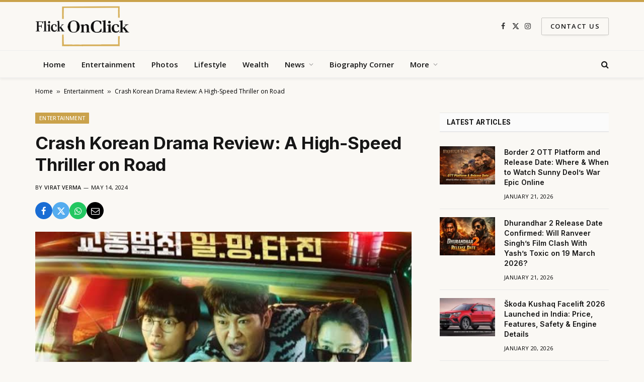

--- FILE ---
content_type: text/html; charset=utf-8
request_url: https://www.google.com/recaptcha/api2/aframe
body_size: 269
content:
<!DOCTYPE HTML><html><head><meta http-equiv="content-type" content="text/html; charset=UTF-8"></head><body><script nonce="FrrRZMZU4akFlqL1cwjN1Q">/** Anti-fraud and anti-abuse applications only. See google.com/recaptcha */ try{var clients={'sodar':'https://pagead2.googlesyndication.com/pagead/sodar?'};window.addEventListener("message",function(a){try{if(a.source===window.parent){var b=JSON.parse(a.data);var c=clients[b['id']];if(c){var d=document.createElement('img');d.src=c+b['params']+'&rc='+(localStorage.getItem("rc::a")?sessionStorage.getItem("rc::b"):"");window.document.body.appendChild(d);sessionStorage.setItem("rc::e",parseInt(sessionStorage.getItem("rc::e")||0)+1);localStorage.setItem("rc::h",'1768965363394');}}}catch(b){}});window.parent.postMessage("_grecaptcha_ready", "*");}catch(b){}</script></body></html>